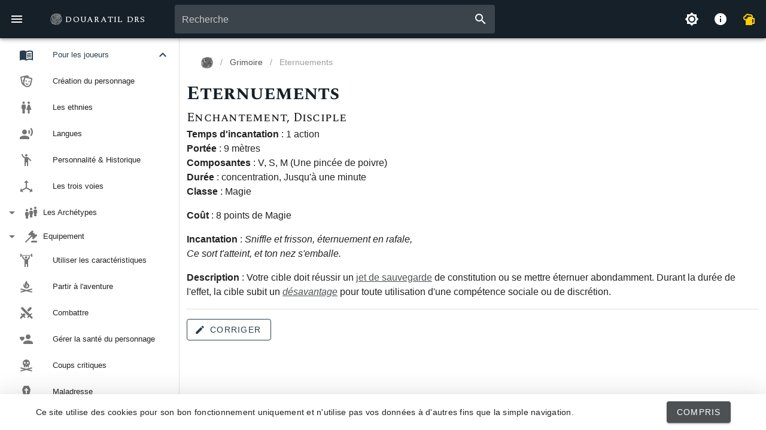

--- FILE ---
content_type: text/html
request_url: https://www.douaratil.fr/grimoire/eternuements/
body_size: 3454
content:
<!DOCTYPE html>
<html lang="en-US">
  <head>
    <meta charset="utf-8">
    <meta name="viewport" content="width=device-width,initial-scale=1">
    <title>Eternuements | Douaratil DRS</title>
    <meta name="generator" content="VuePress 1.9.10">
    <link rel="icon" href="/favicon-32x32.png">
    <link rel="manifest" crossorigin="use-credentials" href="/manifest.json">
    <link rel="apple-touch-icon" href="/apple-touch-icon.png">
    <link rel="mask-icon" href="/icons/safari-pinned-tab.svg" color="##4D5153">
    <meta name="description" content="La cible éternue.">
    <meta property="og:site_name" content="Douaratil DRS">
    <meta property="og:title" content="Eternuements | Douaratil DRS">
    <meta property="og:description" content="La cible éternue.">
    <meta property="og:type" content="website">
    <meta property="og:url" content="https://douaratil.fr/grimoire/eternuements/">
    <meta property="og:image" content="https://douaratil.fr/social-logo.png">
    <meta name="twitter:title" content="Eternuements | Douaratil DRS">
    <meta name="twitter:description" content="La cible éternue.">
    <meta name="twitter:url" content="https://douaratil.fr/grimoire/eternuements/">
    <meta name="twitter:card" content="summary_large_image">
    <meta name="twitter:image" content="https://douaratil.fr/social-logo.png">
    <meta name="theme-color" content="##4D5153">
    <meta name="apple-mobile-web-app-capable" content="yes">
    <meta name="apple-mobile-web-app-status-bar-style" content="black">
    <meta name="msapplication-TileImage" content="/icons/mstile-144x144.png">
    <meta name="msapplication-TileColor" content="#ffffff">
    
    <link rel="preload" href="/assets/css/0.styles.a93416a5.css" as="style"><link rel="preload" href="/assets/js/app.d8d853c0.js" as="script"><link rel="preload" href="/assets/js/12.a3f94d42.js" as="script"><link rel="preload" href="/assets/js/753.a31f05e7.js" as="script">
    <link rel="stylesheet" href="/assets/css/0.styles.a93416a5.css">
  </head>
  <body>
    <div id="app" data-server-rendered="true"><div data-app="true" id="app" class="v-application srd v-application--is-ltr theme--light"><div class="v-application--wrap"><div class="v-overlay v-overlay--active theme--dark" style="z-index:5;"><div class="v-overlay__scrim" style="opacity:0.46;background-color:#212121;border-color:#212121;"></div><div class="v-overlay__content"><div role="progressbar" aria-valuemin="0" aria-valuemax="100" class="v-progress-circular v-progress-circular--visible v-progress-circular--indeterminate" style="height:64px;width:64px;"><svg xmlns="http://www.w3.org/2000/svg" viewBox="21.333333333333332 21.333333333333332 42.666666666666664 42.666666666666664" style="transform:rotate(0deg);"><circle fill="transparent" cx="42.666666666666664" cy="42.666666666666664" r="20" stroke-width="2.6666666666666665" stroke-dasharray="125.664" stroke-dashoffset="125.66370614359172px" class="v-progress-circular__overlay"></circle></svg><div class="v-progress-circular__info"></div></div></div></div> <div class="d-print-none"><nav class="main-drawer v-navigation-drawer v-navigation-drawer--close v-navigation-drawer--fixed v-navigation-drawer--is-mobile theme--light" style="height:100vh;top:0px;transform:translateX(-100%);width:300px;"><div class="v-navigation-drawer__content"><div class="v-list v-sheet theme--light v-list--dense v-list--nav"><a href="/" tabindex="0" class="hidden-md-and-up site-title v-list-item v-list-item--link theme--light"><div class="v-avatar v-list-item__avatar" style="height:40px;min-width:40px;width:40px;"><img src="/dragon_pourpre.svg"></div> <div class="v-list-item__content"><div class="v-list-item__title">Douaratil DRS</div></div></a> <hr role="separator" aria-orientation="horizontal" class="hidden-md-and-up v-divider theme--light">  <div class="v-list-group"><div tabindex="0" aria-expanded="false" role="button" class="v-list-group__header v-list-item v-list-item--link theme--light"><div class="v-list-item__icon"><i aria-hidden="true" class="v-icon notranslate mdi mdi-account-group theme--light"></i></div> <div class="v-list-item__content"><div class="v-list-item__title">
              Communauté
            </div></div><div class="v-list-item__icon v-list-group__header__append-icon"><i aria-hidden="true" class="v-icon notranslate mdi mdi-chevron-down theme--light"></i></div></div><!----></div> <a tabindex="0" href="https://github.com/douaratil/douaratil-drs" target="_blank" class="v-list-item v-list-item--link theme--light"><div class="v-list-item__icon"><i aria-hidden="true" class="v-icon notranslate mdi mdi-github theme--light"></i></div> <div class="v-list-item__content"><div class="v-list-item__title">
            Sources GitHub
          </div></div></a> <div tabindex="0" class="v-list-item v-list-item--link theme--light"><div class="v-list-item__icon"><i aria-hidden="true" class="v-icon notranslate mdi mdi-glass-mug-variant theme--light" style="color:#ffcc00;caret-color:#ffcc00;"></i></div> <div class="v-list-item__content"><div class="v-list-item__title">
            Jeter un sou au développeur
          </div></div></div> <a href="/a-propos/" tabindex="0" class="v-list-item v-list-item--link theme--light"><div class="v-list-item__icon"><i aria-hidden="true" class="v-icon notranslate mdi mdi-information theme--light"></i></div> <div class="v-list-item__content"><div class="v-list-item__title">
            À propos
          </div></div></a></div></div><div class="v-navigation-drawer__append"><div class="hidden-md-and-up"><hr role="separator" aria-orientation="horizontal" class="v-divider theme--light"> <div class="pa-2 d-flex"><div class="spacer"></div> <button type="button" class="v-btn v-btn--icon v-btn--round theme--light v-size--default"><span class="v-btn__content"><i aria-hidden="true" class="v-icon notranslate mdi mdi-brightness-7 theme--light"></i></span></button></div></div></div><div class="v-navigation-drawer__border"></div></nav> <div class="v-dialog__container"><!----></div> <div class="v-dialog__container"><!----></div></div> <!----> <header class="d-print-none v-sheet theme--dark v-toolbar v-app-bar v-app-bar--fixed" style="height:56px;margin-top:0px;transform:translateY(0px);left:0px;right:0px;background-color:#152028;border-color:#152028;"><div class="v-toolbar__content" style="height:56px;"><button type="button" class="v-app-bar__nav-icon v-btn v-btn--icon v-btn--round theme--dark v-size--default"><span class="v-btn__content"><i aria-hidden="true" class="v-icon notranslate mdi mdi-menu theme--dark"></i></span></button> <div class="v-toolbar__title ml-0 mr-4 pl-4"><a href="/" class="hidden-sm-and-down site-title v-btn v-btn--router v-btn--text theme--dark v-size--default"><span class="v-btn__content"><img src="/dragon_blanc.svg" style="width:20px;height:20px;"> Douaratil DRS</span></a></div> <div class="v-input mx-4 v-input--hide-details theme--dark v-text-field v-text-field--single-line v-text-field--solo v-text-field--solo-inverted v-text-field--solo-flat v-text-field--enclosed v-select v-autocomplete"><div class="v-input__control"><div role="combobox" aria-haspopup="listbox" aria-expanded="false" aria-owns="list-63980" class="v-input__slot"><div class="v-select__slot"><input id="input-63980" type="text" autocomplete="off"><div class="v-input__append-inner"><div></div></div><div class="v-input__append-inner"><div class="v-input__icon v-input__icon--append"><i aria-hidden="true" class="v-icon notranslate mdi mdi-magnify theme--dark"></i></div></div><input type="hidden"></div><div class="v-menu"><!----></div></div></div></div> <div class="spacer hidden-sm-and-down"></div> <button type="button" class="hidden-sm-and-down v-btn v-btn--icon v-btn--round theme--dark v-size--default"><span class="v-btn__content"><i aria-hidden="true" class="v-icon notranslate mdi mdi-brightness-7 theme--dark"></i></span></button> <a href="/a-propos/" class="hidden-sm-and-down v-btn v-btn--icon v-btn--round v-btn--router theme--dark v-size--default"><span class="v-btn__content"><i aria-hidden="true" class="v-icon notranslate mdi mdi-information theme--dark"></i></span></a> <button type="button" class="hidden-sm-and-down v-btn v-btn--icon v-btn--round theme--dark v-size--default"><span class="v-btn__content"><i aria-hidden="true" class="v-icon notranslate mdi mdi-glass-mug-variant theme--dark" style="color:#ffcc00;caret-color:#ffcc00;"></i></span></button> <!----></div></header> <main class="v-main v-content" style="padding-top:56px;padding-right:0px;padding-bottom:0px;padding-left:0px;"><div class="v-main__wrap v-content__wrap"><div class="container container--fluid"><div class="row align-start justify-center"><div class="col col-12"><div class="spell"><div class="d-flex flex-wrap align-center d-print-none"><div class="d-print-none mr-auto b-4"><ul class="v-breadcrumbs theme--light"><li><a href="/" class="v-breadcrumbs__item"><img src="/dragon_rouge.svg" style="width:20px;height:20px;"></a></li><li class="v-breadcrumbs__divider">/</li><li><a href="/grimoire/" class="v-breadcrumbs__item">
          Grimoire
        </a></li><li class="v-breadcrumbs__divider">/</li><li><a href="/grimoire/eternuements/" class="v-breadcrumbs__item--disabled v-breadcrumbs__item v-breadcrumbs__item--disabled">
          Eternuements
        </a></li></ul></div></div> <main class="page content"><div class="theme-default-content"><h1>Eternuements</h1> <div class="spell-details"><div class="spell-school-level title">Enchantement, Disciple</div> <div class="spell-casting-time"><strong>Temps d'incantation</strong> : 1 action</div> <div class="spell-range"><strong>Portée</strong> : 9 mètres</div> <div class="spell-components"><strong>Composantes</strong> :
        V, S, M (Une pincée de poivre)</div> <div class="spell-duration"><strong>Durée</strong> : <span>concentration, </span>Jusqu'à une minute</div> <div class="spell-classes"><strong>Classe</strong> : <span>Magie<!----><!----></span> <!----></div></div></div> <div class="mt-4 content__default"><p><strong>Coût</strong> : 8 points de Magie</p> <p><strong>Incantation</strong> : <em>Sniffle et frisson, éternuement en rafale,</em><br> <em>Ce sort t'atteint, et ton nez s'emballe.</em></p> <p><strong>Description</strong> : Votre cible doit réussir un <a href="/utiliser-les-caracteristiques/#jets-de-sauvegarde">jet de sauvegarde</a> de constitution ou se mettre éternuer abondamment.
Durant la durée de l'effet, la cible subit un <a href="/utiliser-les-caracteristiques/#avantage-et-desavantage"><em>désavantage</em></a> pour toute utilisation d'une compétence sociale ou de discrétion.</p></div> <!----> <!----></main> <div class="d-print-none"><hr role="separator" aria-orientation="horizontal" class="my-4 v-divider theme--light"> <a href="https://github.com/douaratil/douaratil-drs/tree/master/docs/grimoire/eternuements/README.md" target="_blank" class="v-btn v-btn--outlined theme--light v-size--default accent--text"><span class="v-btn__content"><i aria-hidden="true" class="v-icon notranslate v-icon--left mdi mdi-pencil theme--light"></i> Corriger</span></a></div></div></div></div></div> <button type="button" class="v-btn v-btn--is-elevated v-btn--fab v-btn--fixed v-btn--has-bg v-btn--right v-btn--round v-btn--top theme--light v-size--small primary right-drawer-button right-drawer-button-close" style="display:none;"><span class="v-btn__content"><i aria-hidden="true" class="v-icon notranslate v-icon--left mdi mdi-chevron-left theme--light"></i></span></button> <button type="button" class="d-print-none v-btn v-btn--bottom v-btn--is-elevated v-btn--fab v-btn--fixed v-btn--has-bg v-btn--right v-btn--round theme--light v-size--default primary" style="display:none;"><span class="v-btn__content"><i aria-hidden="true" class="v-icon notranslate d-print-none mdi mdi-chevron-up theme--light"></i></span></button></div></main> <div class="v-dialog__container"><div role="dialog" class="v-dialog__content v-dialog__content--active" style="z-index:0;"><div tabindex="0" class="v-dialog v-dialog--active v-bottom-sheet" style="transform-origin:center center;"><div class="v-sheet theme--light rounded-0"><div class="container text-center text-md-left d-md-flex align-md-center justify-md-space-between py-3 body-2"><div>Ce site utilise des cookies pour son bon fonctionnement uniquement et n'utilise pas vos données à d'autres fins que la simple navigation. </div> <button type="button" class="my-4 my-md-0 v-btn v-btn--is-elevated v-btn--has-bg theme--light v-size--default primary"><span class="v-btn__content">Compris</span></button></div></div></div></div></div> <div class="v-snack v-snack--bottom v-snack--has-background"><div class="v-snack__wrapper v-sheet theme--dark" style="display:none;"><div role="status" aria-live="polite" class="v-snack__content">
    
    <button type="button" class="v-btn v-btn--text theme--dark v-size--default red--text"><span class="v-btn__content">
      Fermer
    </span></button></div><div class="v-snack__action "></div></div></div> <div class="v-dialog__container"><!----></div></div></div><div class="global-ui"></div></div>
    <script src="/assets/js/app.d8d853c0.js" defer></script><script src="/assets/js/12.a3f94d42.js" defer></script><script src="/assets/js/753.a31f05e7.js" defer></script>
  </body>
</html>


--- FILE ---
content_type: application/javascript
request_url: https://www.douaratil.fr/assets/js/12.a3f94d42.js
body_size: 2472
content:
(window.webpackJsonp=window.webpackJsonp||[]).push([[12,21,27,34,38],{310:function(t,e,s){},311:function(t,e,s){"use strict";var l=s(14),r=s(13),a=s(40),i=s(16),o=s(5),n=s(29),p=s(19),c=s(34)("find",TypeError);l({target:"Iterator",proto:!0,real:!0,forced:c},{find:function(t){o(this);try{i(t)}catch(t){p(this,"throw",t)}if(c)return r(c,this,t);var e=n(this),s=0;return a(e,(function(e,l){if(t(e,s++))return l(e)}),{IS_RECORD:!0,INTERRUPTED:!0}).result}})},313:function(t,e,s){"use strict";s(310)},314:function(t,e,s){"use strict";s.r(e);s(15),s(12),s(311);var l={name:"Breadcrumb",computed:{bread(){const t=this.$page.path.split("/");t[t.length-1].length||t.pop();let e="";const s=[];for(let l=0;l<t.length;l++){let r=!1;l==t.length-1&&(r=!0),e+=t[l];const a=this.$site.pages.find(t=>t.path===e||t.path===e+"/");e+="/",null!=a&&("/grimoire/"==a.path?s.push({to:a.path,disabled:r,text:"Grimoire"}):"/classes/"==a.path?s.push({to:a.path,disabled:r,text:"Classes"}):"/bestiaire/"==a.path?s.push({to:a.path,disabled:r,text:"Bestiaire"}):"/liste-objets-magiques/"==a.path?s.push({to:a.path,disabled:r,text:"Liste des objets magiques"}):"/mon-grimoire/"==a.path?s.push({to:a.path,disabled:r,text:"Mon grimoire"}):"/mon-bestiaire/"==a.path?s.push({to:a.path,disabled:r,text:"Mon bestiaire"}):"/mes-objets-magiques/"==a.path?s.push({to:a.path,disabled:r,text:"Mes objets magiques"}):"/creation-de-sort/"==a.path?s.push({to:a.path,disabled:r,text:"Création de sort"}):"/creation-de-monstre-pnj/"==a.path?s.push({to:a.path,disabled:r,text:"Création de monstre ou PNJ"}):"/calculateur-de-caracteristiques/"==a.path?s.push({to:a.path,disabled:r,text:"Calculateur de caractéristiques"}):s.push({to:a.path,disabled:r,text:a.frontmatter.breadcrumb||a.title}))}return s}}},r=(s(313),s(4)),a=Object(r.a)(l,(function(){var t=this,e=t._self._c;return e("div",{staticClass:"d-print-none"},["/"!=t.$route.path?e("v-breadcrumbs",{attrs:{items:t.bread},scopedSlots:t._u([{key:"item",fn:function({item:s}){return[e("v-breadcrumbs-item",{attrs:{to:s.to,exact:!0,disabled:s.disabled}},["/"==s.to?[e("img",{staticStyle:{width:"20px",height:"20px"},attrs:{src:"/dragon_rouge.svg"}})]:[t._v("\n          "+t._s(s.text)+"\n        ")]],2)]}}],null,!1,567746361)}):e("v-row",{attrs:{justify:"center"}},[e("img",{staticClass:"d-block home-logo",staticStyle:{width:"120px",height:"120px"},attrs:{src:"/dragon_rouge.svg"}})])],1)}),[],!1,null,null,null);e.default=a.exports},321:function(t,e,s){"use strict";s.r(e);var l=s(78),r=s(315),a=s.n(r),i={name:"Spell",props:["spell","isList","hideTitle","isShort"],data:()=>({md:new a.a}),methods:{displaySchoolLevel(){return Object(l.a)(this.spell.frontmatter)}},mounted(){}},o=s(4),n=Object(o.a)(i,(function(){var t=this,e=t._self._c;return e("main",{staticClass:"page content"},[e("div",{staticClass:"theme-default-content"},[t.hideTitle?t._e():[t.isList?e("h2",[t._v(t._s(t.spell.title))]):e("h1",[t._v(t._s(t.spell.title))])],t._v(" "),e("div",{staticClass:"spell-details"},[e("div",{staticClass:"spell-school-level title",domProps:{innerHTML:t._s(t.displaySchoolLevel())}}),t._v(" "),e("div",{staticClass:"spell-casting-time"},[e("strong",[t._v("Temps d'incantation")]),t._v(" : "+t._s(t.spell.frontmatter.casting_time))]),t._v(" "),e("div",{staticClass:"spell-range"},[e("strong",[t._v("Portée")]),t._v(" : "+t._s(t.spell.frontmatter.range))]),t._v(" "),e("div",{staticClass:"spell-components"},[e("strong",[t._v("Composantes")]),t._v(" :\n        "),t.spell.frontmatter.components.verbal?[t._v("V")]:t._e(),t.spell.frontmatter.components.verbal&&(t.spell.frontmatter.components.somatic||t.spell.frontmatter.components.material)?[t._v(",")]:t._e(),t._v(" "),t.spell.frontmatter.components.somatic?[t._v("S")]:t._e(),t.spell.frontmatter.components.somatic&&t.spell.frontmatter.components.material?[t._v(",")]:t._e(),t._v(" "),t.spell.frontmatter.components.material?[t._v("M")]:t._e(),t._v(" "),t.spell.frontmatter.components.material&&t.spell.frontmatter.components.materials?[t._v("("+t._s(t.spell.frontmatter.components.materials)+")")]:t._e()],2),t._v(" "),e("div",{staticClass:"spell-duration"},[e("strong",[t._v("Durée")]),t._v(" : "),t.spell.frontmatter.concentration?e("span",[t._v("concentration, ")]):t._e(),t._v(t._s(t.spell.frontmatter.duration))]),t._v(" "),t.isShort?t._e():e("div",{staticClass:"spell-classes"},[e("strong",[t._v("Classe")]),t._v(" : "),t._l(t.spell.frontmatter.classes,(function(s,l){return e("span",{key:l},[t._v(t._s(s)),l!=t.spell.frontmatter.classes.length-1?[t._v(", ")]:t._e(),l==t.spell.frontmatter.classes.length-1&&t.spell.frontmatter.customClasses?[t._v(", ")]:t._e()],2)})),t._v(" "),t.spell.frontmatter.customClasses?[[t._v(t._s(t.spell.frontmatter.customClasses))]]:t._e()],2)])],2),t._v(" "),t.isShort?e("div",{staticClass:"mt-4",domProps:{innerHTML:t._s(t.spell.frontmatter.description)}}):[t.spell.custom?e("div",{staticClass:"mt-4",domProps:{innerHTML:t._s(t.md.render(t.spell.content))}}):e("Content",{staticClass:"mt-4",attrs:{pageKey:t.spell.key}})],t._v(" "),t.spell.frontmatter.source?e("p",{staticClass:"source"},[t._v("Source : "),e("em",[t._v(t._s(t.spell.frontmatter.source))])]):t._e(),t._v(" "),t.spell.author?e("p",{staticClass:"source"},[t._v("Auteur : "),e("em",[t._v(t._s(t.spell.author))])]):t._e()],2)}),[],!1,null,null,null);e.default=n.exports},326:function(t,e,s){"use strict";s.r(e);var l={name:"Edit",computed:{reposity(){return this.$site.themeConfig.repository},source(){return this.reposity+"/tree/master/docs"+this.$route.path+"README.md"}}},r=s(4),a=Object(r.a)(l,(function(){var t=this._self._c;return this.reposity&&!this.$page.frontmatter.notEditable?t("div",{staticClass:"d-print-none"},[t("v-divider",{staticClass:"my-4"}),this._v(" "),t("v-btn",{attrs:{link:"",depressed:"",href:this.source,target:"_blank",color:"accent",outlined:""}},[t("v-icon",{attrs:{left:""}},[this._v("mdi-pencil")]),this._v(" Corriger")],1)],1):this._e()}),[],!1,null,null,null);e.default=a.exports},330:function(t,e,s){"use strict";s.r(e);var l={name:"MySpellsButton"},r=s(4),a=Object(r.a)(l,(function(){var t=this._self._c;return t("v-btn",{staticClass:"mb-4",attrs:{color:"primary",depressed:"",link:"",to:"/mon-grimoire/"}},[this._v("Mon grimoire"),t("v-chip",{directives:[{name:"show",rawName:"v-show",value:this.$store.state.mySpells.spells.length>0,expression:"$store.state.mySpells.spells.length > 0"}],staticClass:"ml-2",attrs:{color:"#fff",small:"",label:"","text-color":"#222"}},[this._v(this._s(this.$store.state.mySpells.spells.length))])],1)}),[],!1,null,null,null);e.default=a.exports},434:function(t,e,s){"use strict";s.r(e);var l=s(314),r=s(321),a=s(330),i=s(326),o=s(9),n={name:"SpellLayout",components:{Breadcrumb:l.default,Spell:r.default,MySpellsButton:a.default,Edit:i.default},computed:{isSpellInSpellBook(){return Object(o.b)(this.$page,this.$store.state.mySpells.spells)},displayToggleSpellButton(){return this.isSpellInSpellBook?"Supprimer de mon grimoire":"Ajouter à mon grimoire"}},methods:{toggleSpellInSpellBook(){this.isSpellInSpellBook?(this.$store.commit("mySpells/removeSpell",this.$page),this.$store.commit("setSnackbarText","Le sort "+this.$page.title+" a été supprimé de votre grimoire"),this.$store.commit("setIsOpenSnackbar",!0)):(this.$store.commit("mySpells/addSpell",this.$page),this.$store.commit("setSnackbarText","Le sort "+this.$page.title+" a été ajouté à votre grimoire"),this.$store.commit("setIsOpenSnackbar",!0))}},mounted(){this.$store.commit("setHasRightDrawer",!1),this.$store.commit("setRightDrawer",this.$vuetify.breakpoint.lgAndUp),this.$store.commit("setInRightDrawer",null)}},p=s(4),c=Object(p.a)(n,(function(){var t=this._self._c;return t("div",{staticClass:"spell"},[t("div",{staticClass:"d-flex flex-wrap align-center d-print-none"},[t("Breadcrumb",{staticClass:"mr-auto b-4"})],1),this._v(" "),t("Spell",{attrs:{spell:this.$page}}),this._v(" "),t("Edit")],1)}),[],!1,null,null,null);e.default=c.exports}}]);

--- FILE ---
content_type: application/javascript
request_url: https://www.douaratil.fr/assets/js/753.a31f05e7.js
body_size: 486
content:
(window.webpackJsonp=window.webpackJsonp||[]).push([[753],{1148:function(t,e,n){"use strict";n.r(e);var s=n(4),r=Object(s.a)({},(function(){var t=this,e=t._self._c;return e("ContentSlotsDistributor",{attrs:{"slot-key":t.$parent.slotKey}},[e("p",[e("strong",[t._v("Coût")]),t._v(" : 8 points de Magie")]),t._v(" "),e("p",[e("strong",[t._v("Incantation")]),t._v(" : "),e("em",[t._v("Sniffle et frisson, éternuement en rafale,")]),e("br"),t._v(" "),e("em",[t._v("Ce sort t'atteint, et ton nez s'emballe.")])]),t._v(" "),e("p",[e("strong",[t._v("Description")]),t._v(" : Votre cible doit réussir un "),e("RouterLink",{attrs:{to:"/utiliser-les-caracteristiques/#jets-de-sauvegarde"}},[t._v("jet de sauvegarde")]),t._v(" de constitution ou se mettre éternuer abondamment.\nDurant la durée de l'effet, la cible subit un "),e("RouterLink",{attrs:{to:"/utiliser-les-caracteristiques/#avantage-et-desavantage"}},[e("em",[t._v("désavantage")])]),t._v(" pour toute utilisation d'une compétence sociale ou de discrétion.")],1)])}),[],!1,null,null,null);e.default=r.exports}}]);